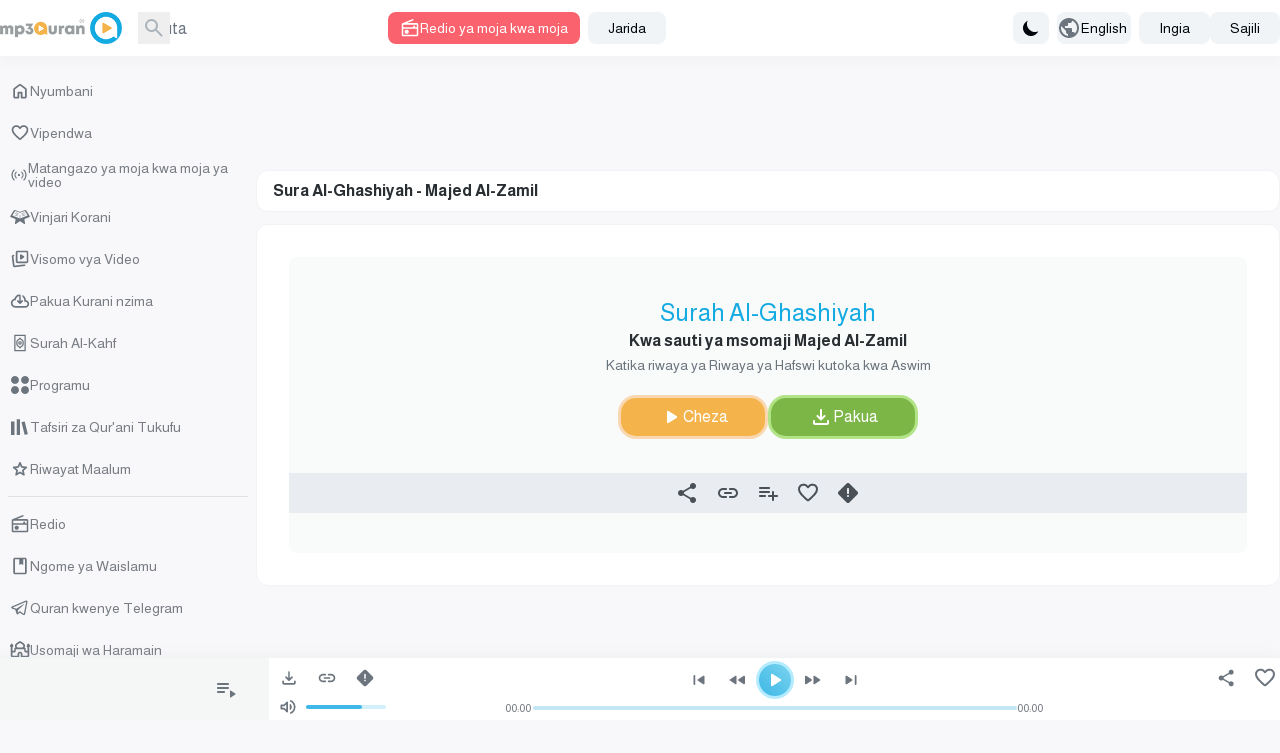

--- FILE ---
content_type: application/javascript; charset=UTF-8
request_url: https://www.mp3quran.net/js/trans/text_sw.2.75.js
body_size: 3005
content:
window.trans = {"text" : {"about":"Kuhusu sisi","add-file":"add file","add-image":"add image","add-to-favorite":"Ongeza kwenye vipendwa","add-to-playlist":"Ongeza kwenye orodha ya kucheza","added":"Imeongezwa","all":"Wote","all-ads":"Matangazo yote","all-apps":"Programu zote","all-languages":"Lugha zote","all-links":"Viungo vyote","all-messages":"Ujumbe wote","all-mushafs":"Aina zote","all-pages":"Kurasa zote","all-quran":"Quran nzima","all-radio_cats":"Kategoria za redio","all-radio_reciters":"Wasomaji wote","all-radios":"Redio zote","all-reads":"Visomo vyote","all-reciters":"Wasomaji wote","all-reports":"Ripoti zote","all-rewayat":"Riwaya zote","all-servers":"Seva zote","all-soar":"Sura zote","all-special_rewayat":"Riwaya zote maalum","all-tadabors":"Aya zote","all-tafsirs":"Tafsiri ya Quran","all-translations":"Tafsiri zote","all-tsoras":"Sura zote","all-tvs":"Chaneli zote","all-twenty_reads":"Visomo vyote kumi","all-twenty_rewayat":"Riwaya zote kumi","all-users":"Wanachama wote","all-vgroups":"Vikundi vyote vya video","all-videos":"Video zote","api":"API","api-3":"Toleo la 3 la API","api-old-versions":"Matoleo ya zamani ya API","api3":"Toleo la 3 la API","app-type-":"app type ","app-type-1":"Programu za Runinga","app-type-2":"Programu za simu","apps":"Programu","are-you-sure":"Una uhakika","bookmark-created":"Alamisho imeundwa","bookmark-not-created":"Alamisho haikuundwa","bookmark-tafsir":"Hifadhi tafsiri","bottom-center":"Chini katikati","bottom-left":"Chini kushoto","bottom-right":"Chini kulia","cancel":"cancel","close":"Funga","completed":"Upakuaji","contact":"Wasiliana nasi","contact-error-message":"Samahani! Hitilafu imetokea wakati wa kutuma ujumbe wako. Tafadhali jaribu tena.","contact-success-message":"Ujumbe wako umetumwa kwa mafanikio. Tutawasiliana nawe hivi karibuni!","copied":"Imenakiliwa kwa mafanikio","copy-link":"Nakili Kiungo","copy-text":"Nakili Maandishi","dict-fallback-message":"dict fallback message","dict-fallback-text":"dict fallback text","dict-file-too-big":"dict file too big","dict-invalid-file-type":"dict invalid file type","dict-max-files-exceeded":"dict max files exceeded","dict-response-error":"dict response error","dict-upload-canceled":"dict upload canceled","direct-download":"Upakuaji wa Moja kwa Moja","divider":"Mgawanyaji","done":"Imekamilika","download":"Pakua","download-video-with-logo":"Pakua video yenye nembo","download-with-logo":"Pakua na nembo","email":"Barua-pepe","end_aya":"Mwisho wa Aya","error":"Kosa","error-000-text":"Kosa lisilojulikana","error-000-title":"Kosa","error-403-text":"Samahani! Huna idhini ya ufikiaji wa hii.","error-403-title":"403 Imezuiliwa","error-404-text":"Hatukuweza kupata kile ulichokuwa ukitafuta","error-404-title":"Kosa 404","error-500-text":"Seva ya wavuti inarudisha kosa la ndani.","error-500-title":"Makosa 500 ya seva ya ndani","error-502-text":"Rasilimali haiwezi kupatikana.","error-502-title":"502 Lango Mbaya","error-503-text":"Seva ya wavuti inarudisha kosa la muda lisilotarajiwa","error-503-title":"503 Huduma haipatikani","error-504-text":"Seva ya wavuti inarudisha makosa ya mtandao yasiyotarajiwa","error-504-title":"Muda umeisha","error-copying-text":"Hitilafu kunakili maandishi","error-fetching-favorites":"Hitilafu kupata vipendwa","error-saving-favorites":"Hitilafu kuhifadhi vipendwa","favorites":"Vipendwa","favorites-description":"Maktaba ya sauti ya Qur'ani inajumuisha wasomaji wengi katika riwaya na lugha mbalimbali, pamoja na viungo vya kupakua moja kwa moja vya MP3 za ubora wa juu, redio, torrent, na huduma za kusikiliza moja kwa moja.","file":"file","go-to-home":"Kuu","haramain":"Usomaji wa Haramain","hisn-muslim":"Ngome ya Waislamu","home":"Nyumbani","imo-apis":"imo apis","index":"index","islam-on-telegram":"Quran kwenye Telegram","item-added-playlist":"Sura imeongezwa kwenye maktaba yako ya sauti.","item-not-added-playlist":"Kipengee hakikuongezwa kwenye orodha ya kucheza.","itunes":"iTunes","language":"language","lead-more":"Zaidi","leechers":"Wanaopakua","listen":"Sikiliza","listen-to-radio":"Sikiza redio moja kwa moja sasa","live-radio":"Redio ya moja kwa moja","live-tvs":"Matangazo ya moja kwa moja ya video","login-and-play-to-bookmark":"Ingia ili kuhifadhi tafsiri.","logo-video-download-video":"Pakua Video","logo-video-error-image":"Hitilafu kuongeza nembo","logo-video-error-place":"Hitilafu katika uwekaji wa nembo","logo-video-generate-video":"Tengeneza Video","logo-video-select-logo":"Chagua Nembo","logo-video-select-place":"Chagua Mahali pa Kuweka Nembo","logo-video-title-1":"Ongeza picha kwenye video inayofuata","main-description":"Maktaba ya sauti ya Qur'ani Tukufu inajumuisha idadi kubwa ya wasomaji na katika riwaya kadhaa na kwa lugha kadhaa, na viungo vya kupakua moja kwa moja kwa Holy Quran Surah na huduma ya hali ya juu mp3 128, kwa kuongeza huduma ya redio na torrent na huduma ya kusikiliza moja kwa moja. Qur'ani Tukufu Karim Karim Korani takatifu ya moja kwa moja ya kusikiliza iliyoandikwa na kupakua kwa sauti Sikiza moja kwa moja","main-menu":"Menyu Kuu","main-title":"Korani Takatifu - Maktaba ya Sauti ya Qur'ani Tukufu - MP3 Quran","menu-":"Menyu","menu-desktop":"Menyu ya Eneo-kazi","menu-mobile":"Menyu ya Simu","message":"Ujumbe","messages":"Ujumbe","more":"Zaidi","mushaf":"mushaf","name":"Jina","name_english":"Jina kwa Kiingereza","newsletter":"Jarida","newsletter-intro":"Pata taarifa za hivi punde kuhusu nyongeza mpya kwenye maktaba ya sauti ya Qur'ani.<\/br> Jiandikishe kwenye jarida ili kupokea visomo vipya, viungo vya kupakua moja kwa moja, matoleo ya ubora wa juu, na masasisho endelevu ya redio na huduma za kusikiliza.","newsletter-success":"Sasa umejiandikisha kwenye orodha yetu ya barua pepe.","newsletters":"newsletters","next":"Inayofuata","no-item-found":"no item found","no-result":"Hakuna matokeo","not-added":"Haijaongezwa","not-reported":"Haijaripotiwa","note":"note","options":"options","order":"Mpangilio","our-apps":"Programu Zetu","our-apps-text":"Pakua programu yetu","page":"Ukurasa","part":"Sehemu","pause":"Sitisha","placement-":"Mahali","placement-header":"Mahali pa Kichwa","play":"Cheza","play-to-bookmark":"Cheza Tafsiri ili kuweka alama wakati","playlist":"Orodha ya kucheza","playlist-deleted-text":"Orodha ya kucheza imefutwa","playlist-loaded-text":"Orodha ya kucheza imepakiwa","playlist-name-too-short":"Jina la orodha ya kucheza ni fupi sana","playlist-not-deleted-text":"Orodha ya kucheza haijafutwa","playlist-not-loaded-text":"Orodha ya kucheza haijapakiwa","playlists":"Maktaba yangu ya Sauti","please-provide-detailed-note":"Tafadhali toa maelezo zaidi kuhusu suala hilo","please-select-sora":"Tafadhali chagua Sura","previous":"Iliyopita","privacy":"Sera ya Faragha","quick-access":"Ufikiaji wa Haraka","quran":"Vinjari Korani","quran-download":"Pakua Kurani nzima","radio_cat":"radio_cat","radio_cats":"Radio categories","radio_reciters":"\u0642\u0631\u0627\u0621 \u0627\u0644\u0625\u062f\u0627\u0639\u0627\u062a","radio-added-favorites":"Redio imeongezwa kwa vipendwa","radio-removed-favorites":"Redio iliondolewa kutoka kwa vipendwa","radios":"Redio","read":"read","read-added-favorites":"Msomaji ameongezwa kwa vipendwa","read-removed-favorites":"Msomaji ameondolewa kutoka kwa vipendwa","reads":"Usomaji","reciter":"reciter","reciters":"Wasomaji","remove-from-bookmarks":"Ondoa kwenye Alamisho","remove-from-favorite":"Ondoa kwenye Vipendwa","removed":"Imeondolewa","report-sora":"Ripoti hitilafu au tatizo","report-sora-error":"Ripoti hitilafu katika Sura","reported":"Imeripotiwa","reports":"Ripoti","results-from":"Matokeo kutoka","rewaya":"rewaya","rewayat":"rewayat","save":"save","search":"Tafuta","search-for-name":"Tafuta kwa jina","search-for-reciter":"Tafuta kwa jina la msomaji","search-result-for":"Matokeo ya utaftaji","seeders":"Wanaoshiriki","select-category":"Chagua Kategoria","select-playlist":"Chagua Orodha ya kucheza","select-rewaya":"Chagua Riwaya \/ Aina ya Msahafu","send":"Tuma","seq_id":"seq_id","share":"Shiriki","share-description-radio":"Sikiliza redio :name kwenye mp3quran.net","share-description-read":"Sikiliza usomaji wa :reciter kwenye mp3quran.net","share-description-sora":"Sikiliza Surah :sora kwa sauti ya :reciter kwenye mp3quran.net","share-facebook":"Facebook","share-telegram":"Telegram","share-title-radio":"Sikiliza redio :name kwenye mp3quran.net","share-title-read":"Sikiliza usomaji wa :reciter kwenye mp3quran.net","share-title-sora":"Sikiliza Surah :sora kwa sauti ya :reciter kwenye mp3quran.net","share-title-tadabor":"Sikiliza Tadabor :name","share-twitter":"Twitter","share-whatsapp":"WhatsApp","sitemap":"Ramani ya Tovuti","sitemap-description":"Maktaba ya sauti ya Qur'ani Tukufu inajumuisha idadi kubwa ya wasomaji katika riwaya na lugha mbalimbali, pamoja na viungo vya kupakua moja kwa moja vya Sura katika ubora wa juu wa MP3 128, pamoja na huduma za redio, torrent, na usikilizaji wa moja kwa moja.","size":"size","soar":"Sura","soar-count":"Sura :count","sora":"Surah","sora-added-favorites":"Surah imeongezwa kwenye vipendwa","sora-name-text":"Surah :sora","sora-reciter-text":"Kwa sauti ya msomaji :reciter","sora-removed-favorites":"Surah imeondolewa kutoka kwa vipendwa","sora-reported-success":"Surah imeripotiwa kwa mafanikio","sora-reported-warn":"Onyo: Surah imeripotiwa","sora-rewaya-text":"Katika riwaya ya :rewaya","sora-verse-nbr":"Aya :nbr","sora-verses-text":"Aya za Surah :sora kwa sauti ya msomaji :reciter","special_reads":"Ongeza visomo kumi","start_aya":"Mwanzo wa aya","subject":"Mada","subscribe":"Jisajili","subscribers":"Wanaojisajili","success":"Mzuri","surah-al-kahfi":"Surah Al-Kahf","tadabor":"Vituo vya kutafakari","tadabor-btn":"Tafakari aya","tadabors":"Vituo vya kutafakari","tafsir-bookmarks":"Alamisho za Tafsiri","tafsirs":"Tafsiri za Qur'ani Tukufu","tafsirs-bookmarks":"Alamisho za Tafsiri","templates":"templates","text-copied":"Kiungo kimenakiliwa","title":"Anwani","to":"Kwa","top-center":"Juu katikati","top-left":"Juu kushoto","top-right":"Juu kulia","torrent":"Pakua Qur'ani kamili (Torrent)","tsora-full-sura":"Surah :sora kamili","tsora-start-end":"Surah :sora, aya kutoka :start hadi :end","tsoras":"Sura","tvs":"Vituo vya Televisheni","twenty_reads":"Visomo Kumi","uploads":"Upakiaji","url":"Kiunga","video-added-favorites":"Video imeongezwa kwenye vipendwa","video-removed-favorites":"Video imeondolewa kwenye vipendwa","videos":"Visomo vya Video","warning":"warning"}}